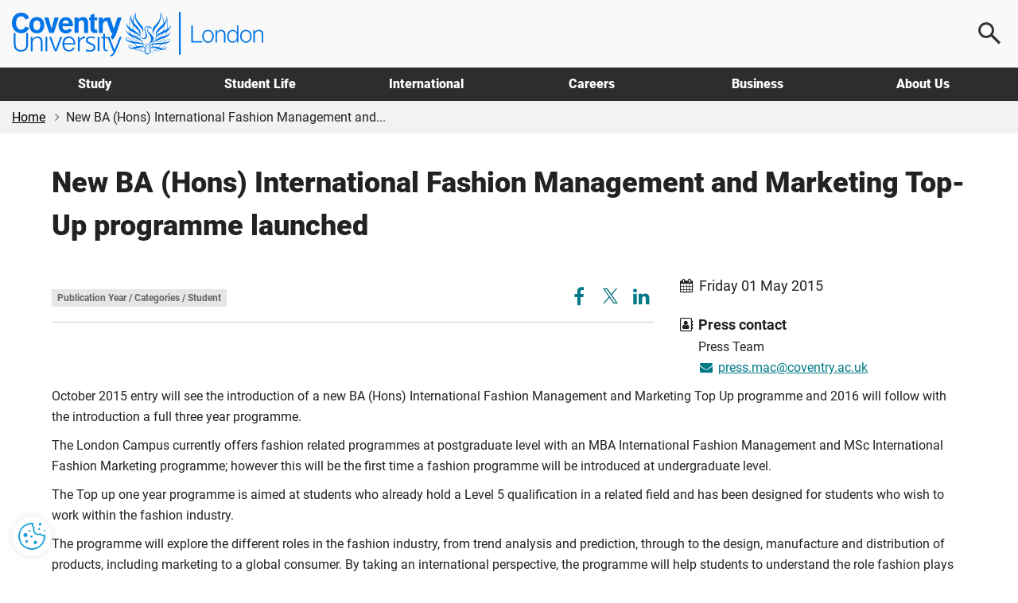

--- FILE ---
content_type: text/html; charset=utf-8
request_url: https://www.coventry.ac.uk/london/primary-news/new-ba-hons-international-fashion-management-and-marketing-top-up-programme-launched-/
body_size: 9328
content:
<!DOCTYPE html>
<html lang="en-GB">
<head>
    <meta charset="utf-8">
    <!-- version   8b22f94eeef66d4cf0f1104d195c657623fa7bc1 -->
    <!-- generated 2026-01-27 21:10:41.774 -->
    <!-- instance  45b6deea-382e-4bb8-a653-b240da536591 -->
    <meta http-equiv="X-UA-Compatible" content="IE=edge">
    <meta name="viewport" content="width=device-width, initial-scale=1.0">
    <title>New BA (Hons) International Fashion Management and Marketing Top-Up programme launched  | Coventry University London </title>
        <meta name="description" content="New fashion programmes for October 2015 entry at Coventry University London Campus ">
    <meta name="keywords" content="Coventry University London Campus, new programme, launched, fashion, 2015 entry ">
    <link rel="apple-touch-icon" href="/apple-touch-icon.png" />
    <link rel="icon" type="image/png" sizes="32x32" href="/favicon-32x32.png">
    <link rel="icon" type="image/png" sizes="16x16" href="/favicon-16x16.png">
    <link rel="manifest" href="/site.webmanifest">
    <link rel="mask-icon" href="/safari-pinned-tab.svg" color="#0066cc">
    <meta name="msapplication-TileColor" content="#0985CF">
    <meta name="theme-color" content="#ffffff">
    <meta name="facebook-domain-verification" content="243rnc55chinxyxnrfrvp0b4zytyyz" />




        <meta property="og:url" content="https://www.coventry.ac.uk/london/primary-news/new-ba-hons-international-fashion-management-and-marketing-top-up-programme-launched-/" />

    <meta property="og:type" content="article" />
<meta property="og:title" content="New BA (Hons) International Fashion Management and Marketing Top-Up programme launched "/>
<meta property="og:description" content="New fashion programmes for October 2015 entry at Coventry University London Campus "/>

    <meta property="og:image" content="https://www.coventry.ac.uk/globalassets/media/global/cov-uni-london/news/coventry-university-london-logo-stacked-black.png" />
    <meta property="og:image:secure_url" content="https://www.coventry.ac.uk/globalassets/media/global/cov-uni-london/news/coventry-university-london-logo-stacked-black.png" />
    <meta name="twitter:image" content="https://www.coventry.ac.uk/globalassets/media/global/cov-uni-london/news/coventry-university-london-logo-stacked-black.png" />

<meta name="twitter:card" content="summary_large_image" />

<meta name="twitter:title" content="New BA (Hons) International Fashion Management and Marketing Top-Up programme launched "/>
<meta name="twitter:description" content="New fashion programmes for October 2015 entry at Coventry University London Campus "/>

<link rel="canonical" href="https://www.coventry.ac.uk/london/primary-news/new-ba-hons-international-fashion-management-and-marketing-top-up-programme-launched-/" />

    <script src="/bundles/header/js?v=lItQDth7htXEwANlWKlgi78YmVoxbhn8zPvYrD6yYOA1"></script>

        <script src="/Static/Assets/js/jquery.main.js" defer></script>



<link href="/bundles/css?v=jb294auHtVR5vReIfgcc9PKmQ85tAk1N2ilTQu7Nk4s1" rel="stylesheet"/>

        <link type="text/css" rel="stylesheet" href="/globalassets/css/style.min.css?v=8de5c05d4ebbc80" />

    

<link rel="icon" href="/static/Assets/images/favicon/culc/favicon.ico" />

    <link type="text/css" rel="stylesheet" href="/globalassets/css/grp/london.min.css?v=8de5c05c00f2900" />




        <script src="/globalassets/js/main.min.js?v=8de5c05d61ce980"></script>






        <!-- Cookie Yes -->
    <script>
        window.dataLayer = window.dataLayer || [];
        function gtag() {
            dataLayer.push(arguments);
        }
        gtag("consent", "default", {
            ad_storage: "denied",
            ad_user_data: "denied",
            ad_personalization: "denied",
            analytics_storage: "denied",
            functionality_storage: "denied",
            personalization_storage: "denied",
            security_storage: "granted",
            wait_for_update: 2000,
        });
        gtag("set", "ads_data_redaction", true);
        gtag("set", "url_passthrough", true);
    </script>
    <!-- End Cookie Yes -->


        <!-- Google Tag Manager -->
    <script>
        (function(w,d,s,l,i){w[l]=w[l]||[];w[l].push({'gtm.start':
                new Date().getTime(),event:'gtm.js'});var f=d.getElementsByTagName(s)[0],
                j=d.createElement(s),dl=l!='dataLayer'?'&l='+l:'';j.async=true;j.src=
                'https://www.googletagmanager.com/gtm.js?id='+i+dl;f.parentNode.insertBefore(j,f);
        })(window, document, 'script', 'dataLayer', 'GTM-KSJQM5');
    </script>
    <!-- End Google Tag Manager -->


    

            <script id="cookieyes" type="text/javascript" src="https://cdn-cookieyes.com/client_data/503e077c052281b6a24bbd7b.js"></script>
            <!-- Hotjar Tracking Code for www.coventry.ac.uk -->
        <script>
            (function (h, o, t, j, a, r) {
                h.hj = h.hj || function () { (h.hj.q = h.hj.q || []).push(arguments) };
                h._hjSettings = { hjid: 1637760, hjsv: 6 };
                a = o.getElementsByTagName('head')[0];
                r = o.createElement('script'); r.async = 1;
                r.src = t + h._hjSettings.hjid + j + h._hjSettings.hjsv;
                a.appendChild(r);
            })(window, document, 'https://static.hotjar.com/c/hotjar-', '.js?sv=');
        </script>

<script type="application/ld+json"> { "@context": "https://schema.org", "@type": "CollegeOrUniversity", "name": "Coventry University London", "alternateName": "cov uni london", "url": "https://www.coventry.ac.uk/london/", "logo": "https://www.coventry.ac.uk/globalassets/media/logos/london.svg", "telephone": "+44 (0) 20 7247 3666", "address": { "@type": "PostalAddress", "streetAddress": "109-117 Middlesex Street", "addressLocality": "London", "postalCode": "E1 7JF", "addressCountry": "GB" }, "sameAs": [ "https://www.facebook.com/covunilondon/", "https://twitter.com/covunilondon", "https://www.youtube.com/user/CovStudent", "https://www.instagram.com/covunilondon/", "https://www.linkedin.com/school/coventry-university/mycompany/verification/", "", "" ] } </script>

    





    

<script type="text/javascript">var appInsights=window.appInsights||function(config){function t(config){i[config]=function(){var t=arguments;i.queue.push(function(){i[config].apply(i,t)})}}var i={config:config},u=document,e=window,o="script",s="AuthenticatedUserContext",h="start",c="stop",l="Track",a=l+"Event",v=l+"Page",r,f;setTimeout(function(){var t=u.createElement(o);t.src=config.url||"https://js.monitor.azure.com/scripts/a/ai.0.js";u.getElementsByTagName(o)[0].parentNode.appendChild(t)});try{i.cookie=u.cookie}catch(y){}for(i.queue=[],r=["Event","Exception","Metric","PageView","Trace","Dependency"];r.length;)t("track"+r.pop());return t("set"+s),t("clear"+s),t(h+a),t(c+a),t(h+v),t(c+v),t("flush"),config.disableExceptionTracking||(r="onerror",t("_"+r),f=e[r],e[r]=function(config,t,u,e,o){var s=f&&f(config,t,u,e,o);return s!==!0&&i["_"+r](config,t,u,e,o),s}),i}({instrumentationKey:"df181e98-7c66-4fc8-b18d-d717fa8f2865",sdkExtension:"a"});window.appInsights=appInsights;appInsights.queue&&appInsights.queue.length===0&&appInsights.trackPageView();</script></head>

    
        <body class="">
    

<button class="cookie-mgmt cky-banner-element">
    <img src="/static/assets/images/content/cookie-settings-icon.png" width="40" height="40" alt="Manage cookie settings">
</button>




<a class="sr-only sr-only-focusable skip-content" href="#main">
    Skip to main content
</a>
<a class="sr-only sr-only-focusable skip-content" href="#footer">
    Skip to footer
</a>

    <!-- Google Tag Manager (noscript) -->
    <noscript><iframe title="Intentionally blank"  aria-hidden="true" src="https://www.googletagmanager.com/ns.html?id=GTM-KSJQM5"
                      height="0" width="0" style="display:none;visibility:hidden"></iframe></noscript>
    <!-- End Google Tag Manager (noscript) -->





<div class="wrapper-outer">
    <div id="wrapper">
            <header>
                <div class="container">
                        <a href="/london/" class="logo -london">
                            <span class="sr-only">
                                Coventry University London 
                            </span>
                        </a>

                            <div class="menu-icon menu-icon--search">
                                <button aria-label="Open search">
                                    <span></span>
                                </button>
                            </div>
                            <div class="menu-icon menu-icon--ham">
                                <button aria-label="Open navigation">
                                    <span></span>
                                </button>
                            </div>
                </div>

                    <nav>
                        <div class="container">
                            <ul class="main-nav">
                                    <li class="main-nav__item ">
                                        <a href="/london/study/" class="main-nav__link " >
                                            Study
                                        </a>
                                        <div class="main-nav__submenu" id="js-9827-submenu">
                                            <div class="container">
                                            </div>
                                        </div>
                                    </li>
                                    <li class="main-nav__item ">
                                        <a href="/london/student-life/" class="main-nav__link " >
                                            Student Life
                                        </a>
                                        <div class="main-nav__submenu" id="js-9992-submenu">
                                            <div class="container">
                                            </div>
                                        </div>
                                    </li>
                                    <li class="main-nav__item ">
                                        <a href="/london/international/" class="main-nav__link " >
                                            International
                                        </a>
                                        <div class="main-nav__submenu" id="js-10078-submenu">
                                            <div class="container">
                                            </div>
                                        </div>
                                    </li>
                                    <li class="main-nav__item ">
                                        <a href="/london/careers-and-internships/" class="main-nav__link " >
                                            Careers
                                        </a>
                                        <div class="main-nav__submenu" id="js-10059-submenu">
                                            <div class="container">
                                            </div>
                                        </div>
                                    </li>
                                    <li class="main-nav__item ">
                                        <a href="/london/business/" class="main-nav__link " >
                                            Business
                                        </a>
                                        <div class="main-nav__submenu" id="js-9973-submenu">
                                            <div class="container">
                                            </div>
                                        </div>
                                    </li>
                                    <li class="main-nav__item ">
                                        <a href="/london/about-us/" class="main-nav__link " >
                                            About Us
                                        </a>
                                        <div class="main-nav__submenu" id="js-293451-submenu">
                                            <div class="container">
                                            </div>
                                        </div>
                                    </li>
                            </ul>
                        </div>
                    </nav>

                    <div class="main-search">
                        <div class="main-search__content">
                            <p class="h2 mvn">
                                Search
                            </p>

                                <div class="row">
                                    <div class="col-sm-6">
                                            <label for="ddlOverlayLocation" class="h4">
                                                By location
                                            </label>
                                            <div class="ui-select">
                                                <select class="option-drop white-bkgnd" id="ddlOverlayLocation">



                                                    <option value="0">All locations</option>
                                                        <option value="9477" selected>Coventry University London </option>
                                                </select>
                                            </div>
                                    </div>

                                    <div class="col-sm-6">
                                            <label for="ddlOverlayType" class="h4">
                                                By type
                                            </label>
                                            <div class="ui-select">
                                                <select class="option-drop white-bkgnd" id="ddlOverlayType">



                                                    <option value="0">All pages</option>
                                                            <option value="NewCoursePage" selected>Course</option>
                                                            <option value="EventPage" >Event</option>
                                                            <option value="NewsPage" >News</option>
                                                </select>
                                            </div>
                                    </div>
                                </div>
                                <div class="row">
                                    <div class="col-sm-9">
                                        <input type="text" aria-label="Search the Coventry University website" placeholder="Search website..." id="headSearchInput" name="headSearchInput" class="col-sm-9 search-overlay-input" data-hj-whitelist="">
                                    </div>

                                    <div class="col-sm-3">
                                        <button id="headSearchButton" value="Submit search" aria-label="Submit search" class="btn-primary search-overlay-submit">Search</button>
                                        <input id="headResultPage" type="hidden" value="https://www.coventry.ac.uk/london/search/?page=1&amp;PageSize=10">
                                    </div>
                                </div>
                                <div class="row">
                                    <div class="search-overlay-column col-sm-3 ptm">
                                            <span class="searchOptionSubHeading h5">Popular searches</span>

                                            <p><a href="/london/search/?page=1&amp;PageSize=10&amp;search=employability">Careers</a></p>
                                            <p><a href="/london/search/?search=fees">Fees and Funding</a></p>
                                            <p><a href="/london/search/?search=Student+Services">Student Services</a></p>
                                            <p><a href="/london/search/?search=International+guide">International Guide</a></p>
                                            <p><a href="/london/search/?search=Business&amp;contentType=newcoursepage">Global Business</a></p>
                                    </div>

                                    <div class="hidden-xs">
                                        <div class="search-overlay-column col-sm-3 ptm">
                                                <span class="searchOptionSubHeading h5">Useful links</span>

                                                <p><a href="/student-central/">Student Central</a></p>
                                                <p><a href="/london/student-life/travelling-to-the-campus/">Travelling to the campus</a></p>
                                                <p><a href="/london/student-life/term-dates/">Term Dates</a></p>
                                                <p><a href="https://students.convera.com/geo-buyer/cul#!/">Student Payment Portal</a></p>
                                                <p><a href="/london/study/how-to-apply/prospectus-form/">Prospectus</a></p>
                                                <p><a href="/london/study/meet-us/open-day/">Open Days</a></p>
                                        </div>

                                        <div class="search-overlay-column col-sm-6 ptm">
                                                <span class="searchOptionSubHeading h5">Suggested courses</span>

                                            <ul id="scourses" data-empty="true">
                                                <li class="suggested-course suggested-grey">Start typing to see suggestions...</li>
                                            </ul>
                                        </div>
                                    </div>
                                </div>
                        </div>
                    </div>
            </header>
    </div>
</div>




    <div id="breadcrumb-wrapper">
        <div class="container -wide">
            <div class="row">
                <div class="col-sm-12">
                    <nav class="breadcrumb-container" aria-label="Breadcrumb">
                        <ul class="breadcrumb">


                                    <li>
                                        <a href="/london/" rel="nofollow">Home</a>
                                    </li>
                                    <li>New BA (Hons) International Fashion Management and...</li>

                        </ul>
                    </nav>
                </div>
            </div>
        </div>
    </div>





<div class="section" role="main" id="main">
    <div class="container">
        <div class="row">
            <div class="col-sm-12">
                <h1>New BA (Hons) International Fashion Management and Marketing Top-Up programme launched </h1>
            </div>
        </div>
        <div class="row mtl">
            <div class="col-sm-12 col-md-8">

                <div class="row">

                    <div class="col-xs-6">
                            <span class="type-label">Publication Year / Categories / Student</span>
                    </div>

                    

<div class="col-xs-6 card-social">
    <a href="https://www.facebook.com/sharer.php?u=https://www.coventry.ac.uk/london/primary-news/new-ba-hons-international-fashion-management-and-marketing-top-up-programme-launched-/" target="_blank" rel="nofollow noopener noreferrer" aria-label="Share on Facebook">
        <i aria-hidden="true" class="fa fa-fw fa-facebook"></i>
    </a>
    <a class="x" href="https://twitter.com/intent/tweet?text=New%20BA%20(Hons)%20International%20Fashion%20Management%20and%20Marketing%20Top-Up%20programme%20launched%20&url=https://www.coventry.ac.uk/london/primary-news/new-ba-hons-international-fashion-management-and-marketing-top-up-programme-launched-/" target="_blank" rel="nofollow noopener noreferrer" aria-label="Share on X">
    </a>
    <a href="https://www.linkedin.com/shareArticle?mini=true&amp;url=https://www.coventry.ac.uk/london/primary-news/new-ba-hons-international-fashion-management-and-marketing-top-up-programme-launched-/" target="_blank" rel="nofollow noopener noreferrer" aria-label="Share on LinkedIn">
        <i aria-hidden="true" class="fa fa-fw fa-linkedin"></i>
    </a>
</div>
                </div>
                <hr class="card">
            </div>
            <div class="col-sm-12 col-md-4">

                <p class="lead mbl">
                    <i aria-hidden="true" class="fa fa-fw fa-calendar mrs"></i>Friday 01 May 2015
                </p>


                    <h2 class="lead mbn">
                        <i aria-hidden="true" class="fa fa-fw fa-address-book-o"></i>
                        <strong>Press contact</strong>
                    </h2>
                    <p class="card-icon-ml">
Press Team<br>
                                                                            <a href="mailto:press.mac@coventry.ac.uk">
                                <i aria-hidden="true" class="fa fa-fw fa-envelope mrs"></i>press.mac@coventry.ac.uk
                            </a>
                    </p>
            </div>
        </div>
    </div>
    <div class="container">
        <hr class="card visible-xs visible-sm">
        

<div class="">
    

    <div class="row">
    <div class="col-sm-12">
        
<p>October 2015 entry will see the introduction of a new BA (Hons) International Fashion Management and Marketing Top Up programme and 2016 will follow with the introduction a full three year programme.</p>
<p>The London Campus currently offers fashion related programmes at postgraduate level with an MBA International Fashion Management and MSc International Fashion Marketing programme; however this will be the first time a fashion programme will be introduced at undergraduate level.</p>
<p>The Top up one year programme is aimed at students who already hold a Level 5 qualification in a related field and has been designed for students who wish to work within the fashion industry.</p>
<p>The programme will explore the different roles in the fashion industry, from trend analysis and prediction, through to the design, manufacture and distribution of products, including marketing to a global consumer. By taking an international perspective, the programme will help students to understand the role fashion plays not only in world economies, but also to apply the importance of ethics and sustainability in connecting fashion with its role in developing our local and global society.</p>
<p>Students will also benefit from a recently launched fashion studio at the London Campus. Covering two classrooms the fashion studio includes large work surfaces for the students, a number of mannequins, mirrors, spotlights and Mac computers. This will allow students to combine a business experience with essential work tools used within the fashion industry.</p>
<p><a href="http://public.dataharvesting.com/culc-rapidresponse">Contact us</a> to find out more information about the programme.</p>

    </div>
    </div>
    
</div>


    </div>
</div>



    <a id="totop" title="Back to top" href="#"></a>

            <div class="footer-container" role="contentinfo" id="footer">
                <div class="container -wide footer">
                    <div class="row">
                        
                        <div class="col-xs-6 col-md-3 landscape-mobile-6col">
                                <h2 class="footer-heading">Contact us</h2>

<p>Coventry University London<br />University House<br />109-117 Middlesex Street<br />London<br />E1 7JF</p>
<p><strong>Tel: <a class="cta-link" href="tel:+442477657688">+44 (0)24 7765 7688</a></strong></p>

                        </div>
                        

                        
                        <div class="col-xs-6 col-md-3 landscape-mobile-6col">
                                <h2 class="footer-heading">Useful Links</h2>

                                <ul>
                                        <li>
                                            <a title="News" href="/london/news/">News</a>
                                        </li>
                                        <li>
                                            <a title="Staff Directory" href="/london/study/staff-directory/">Staff Directory</a>
                                        </li>
                                        <li>
                                            <a title="Job vacancies" target="_blank" href="/jobs/">Job vacancies</a>
                                        </li>
                                        <li>
                                            <a title="Gender Pay Gap Report" href="/the-university/key-information/equality-and-diversity/gender-pay-report/">Gender Pay Gap Report</a>
                                        </li>
                                        <li>
                                            <a href="/london/legal-documents/safeguarding-is-everyones-responsibility/">Safeguarding</a>
                                        </li>
                                        <li>
                                            <a href="/london/blog/">Blogs</a>
                                        </li>
                                        <li>
                                            <a title="Staff Portal" target="_blank" href="https://livecoventryac.sharepoint.com/sites/staff-portal-london">Staff Portal</a>
                                        </li>
                                        <li>
                                            <a title="Student Portal" target="_blank" href="https://livecoventryac.sharepoint.com/sites/student-portal-london">Student Portal</a>
                                        </li>
                                        <li>
                                            <a title="Complaints" href="/london/study/student-support/registry/complaints-and-compliments/">Complaints</a>
                                        </li>
                                </ul>
                        </div>
                        

                        <div class="clearfix visible-sm-block visible-xs-block"></div>

                        
                        <div class="col-xs-6 col-md-3 landscape-mobile-6col">
                                <h2 class="footer-heading">Legal Information</h2>

                                <ul>
                                        <li>
                                            <a title="Terms and Conditions" href="/london/legal-documents/terms-and-conditions/">Terms and Conditions</a>
                                        </li>
                                        <li>
                                            <a title="Academic Regulations" href="/london/legal-documents/academic-regulations/">Academic Regulations</a>
                                        </li>
                                        <li>
                                            <a title="General Regulations" href="/london/legal-documents/general-regulations/">General Regulations</a>
                                        </li>
                                        <li>
                                            <a title="Student Contract" href="/london/legal-documents/student-contract/">Student Contract</a>
                                        </li>
                                        <li>
                                            <a title="GDPR and Data Protection" href="/gdpr-and-data-protection/">GDPR and Data Protection</a>
                                        </li>
                                </ul>
                        </div>
                        

                        
                        <div class="col-xs-6 col-md-3 landscape-mobile-6col footer-connected">
                                <h2 class="footer-heading">Stay connected</h2>

                                <a target="_blank" href="https://www.facebook.com/covunilondon/" aria-label="Like us on Facebook" rel="nofollow noopener noreferrer" title="Like us on Facebook">
                                    <span aria-hidden="true" class="fa fa-facebook fa-fw"></span>
                                </a>

                                <a class="x" href="https://twitter.com/covunilondon" aria-label="Follow us on X" target="_blank" rel="nofollow noopener noreferrer">
                                </a>

                                <a target="_blank" href="https://www.youtube.com/watch?v=tAkX5ZlMhrE" aria-label="Subscribe to our YouTube Channel" rel="nofollow noopener noreferrer" title="Subscribe to our YouTube Channel">
                                    <span aria-hidden="true" class="fa fa-youtube fa-fw"></span>
                                </a>

                                <a target="_blank" href="https://www.instagram.com/covunilondon/" aria-label="Follow us on Instagram" rel="nofollow noopener noreferrer" title="Follow us on Instagram">
                                    <span aria-hidden="true" class="fa fa-instagram fa-fw"></span>
                                </a>

                                <a target="_blank" href="https://www.linkedin.com/school/coventry-university/" aria-label="Connect with us on Linkedin" rel="nofollow noopener noreferrer" title="Connect with us on Linkedin">
                                    <span aria-hidden="true" class="fa fa-linkedin-square fa-fw"></span>
                                </a>



                                <a class="wechat" href="https://mp.weixin.qq.com/s/XyIZBeRRVnnxljgT3VmGsQ" target="_blank" aria-label="Follow us on WeChat" rel="nofollow noopener noreferrer">
                                </a>

                                <a class="weibo" href="https://www.weibo.com/coventryuniversity" target="_blank" aria-label="Follow us on Weibo" rel="nofollow noopener noreferrer">
                                </a>




                                <a target="_blank" href="/london/blog/" aria-label="View our Blogs" rel="nofollow noopener noreferrer" title="View our blogs">
                                    <span aria-hidden="true" class="fa fa-comments fa-fw"></span>
                                </a>



                                <a target="_blank" href="https://i.qq.com/?s_url=https:%2F%2Fuser.qzone.qq.com%2F1992877414&amp;rd=1" aria-label="Login to QQ" rel="nofollow noopener noreferrer" title="Login to QQ">
                                    <span aria-hidden="true" class="fa fa-qq fa-fw"></span>
                                </a>

                                <a target="_blank" class="youku-logo" href="https://account.youku.com/?callback=https:%2F%2Fi.youku.com%2Fi%2Findex" aria-label="Login to YouKu" title="Login to YouKu" rel="nofollow noopener noreferrer">
                                </a>

                                <a target="_blank" class="cusu-logo" href="https://www.yoursu.org/" aria-label="Visit CUSU" title="Visit CUSU" rel="nofollow noopener noreferrer"></a>



                            
                        </div>
                        
                    </div>
                </div>
            </div>
                <div class="awards-container">
                    <div class="container">
                        <div class="row">
                            <div class="col-sm-12">
                                <div class="awards">
                                        <div>
                                            <img src="/contentassets/483cc3ef23a54130b5b6ec3150dd844f/queens-award.png" alt="The Queen&#39;s Award for Enterprise" title="The Queen&#39;s Award for Enterprise" loading="lazy">
                                        </div>
                                        <div>
                                            <img src="/globalassets/blocks/footers/university-of-the-year-shortlisted-2021.png" alt="University of the year shortlisted" title="University of the year shortlisted" loading="lazy">
                                        </div>
                                        <div>
                                            <img src="/contentassets/122de9a7e8334c569cf744ca691165bb/qs-five-star-rating_2023_303x96.png" alt="QS Five Star Rating 2023" title="QS Five Star Rating 2023" loading="lazy">
                                        </div>
                                        <div>
                                            <img src="/globalassets/media/global/footer/tef-footer.png" alt="TEF Gold 2023" title="TEF Gold 2023" loading="lazy">
                                        </div>
                                </div>
                            </div>
                        </div>
                    </div>
                </div>
            <div class="copyright-container" role="complementary" aria-label="Legal and copyright information">
                <div class="container">
                    <div class="row">
                        <div class="col-sm-12 text-center">
                                    <a title="The Student Contract" href="/london/legal-documents/student-contract/">The Student Contract</a>
                                    <a title="Accessibility" href="/london/legal-documents/accessibility-statement/">Accessibility</a>
                                    <a title="Copyright Statement" href="/legal-documents/copyright-statement/">Copyright Statement</a>
                                    <a title="Freedom of Information " href="/legal-documents/freedom-of-information-policy/">Freedom of Information</a>
                                    <a title="Intellectual Property Policy" href="/legal-documents/intellectual-property/">Intellectual Property Policy</a>
                                    <a title="Cookie Notice" href="/legal-documents/cookie-policy/">Cookie Notice</a>
                                    <a title="Website Privacy Notice" href="/london/legal-documents/privacy-notice/">Website Privacy Notice</a>
                        </div>
                    </div>
                </div>
            </div>



<script src='/bundles/js?v=zRAgnTIGx8cHCilHkz-lPYxWS6snJkIpvNX5mNTcOs01' defer></script>


<!--fix for ie 9 none console issue -->
<script type="text/javascript">

    if (!window.console) (function () {

        var __console, Console;

        Console = function () {
            var check = setInterval(function () {
                var f;
                if (window.console && console.log && !console.__buffer) {
                    clearInterval(check);
                    f = (Function.prototype.bind) ? Function.prototype.bind.call(console.log, console) : console.log;
                    for (var i = 0; i < __console.__buffer.length; i++) f.apply(console, __console.__buffer[i]);
                }
            }, 1000);

            function log() {
                this.__buffer.push(arguments);
            }

            this.log = log;
            this.error = log;
            this.warn = log;
            this.info = log;
            this.__buffer = [];
        };

        __console = window.console = new Console();
    })();
</script>




<script type="text/javascript" src="https://dl.episerver.net/13.6.1/epi-util/find.js"></script>
<script type="text/javascript">
if(typeof FindApi === 'function'){var api = new FindApi();api.setApplicationUrl('/');api.setServiceApiBaseUrl('/find_v2/');api.processEventFromCurrentUri();api.bindWindowEvents();api.bindAClickEvent();api.sendBufferedEvents();}
</script>

    </body>

</html>

--- FILE ---
content_type: text/css
request_url: https://www.coventry.ac.uk/globalassets/css/grp/london.min.css?v=8de5c05c00f2900
body_size: -510
content:
/* 19/11/2025, 12:06:26 */
body #header .mm-arrow-hover{background-image:none!important}.cov-london-purple{background-color:#0074e7!important}.london-purple{color:#0074e7!important}.green{color:#831f83}.purple-to-tranz{background:linear-gradient(to right,#0074e7 70%,transparent 70%,transparent 100%);color:#fff}.tranz-to-purple{background:linear-gradient(to left,#0074e7 70%,transparent 70%,transparent 100%);color:#fff}@media (max-width:991px){.purple-to-tranz,.tranz-to-purple{background:linear-gradient(to bottom,#0074e7 70%,transparent 70%,transparent 100%)}}@media (max-width:480px){.purple-to-tranz,.tranz-to-purple{background:linear-gradient(to bottom,#0074e7 80%,#fff 80%,#fff 80%,#fff 100%)}}